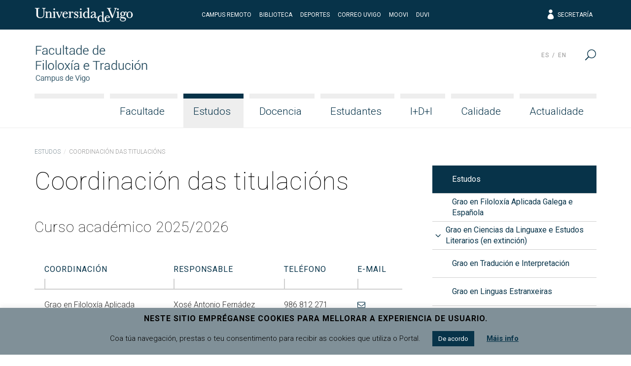

--- FILE ---
content_type: text/html; charset=UTF-8
request_url: http://fft.uvigo.es/gl/estudos/coordinacion-das-titulacions/
body_size: 13677
content:
<!doctype html>
<html lang="gl-ES">
  <head>
  <meta charset="utf-8">
  <meta http-equiv="x-ua-compatible" content="ie=edge">
  <meta name="viewport" content="width=device-width, initial-scale=1, shrink-to-fit=no">
  <meta name="format-detection" content="telephone=no"/>
  <title>Coordinación das titulacións &#8211; Facultade de Filoloxía e Tradución</title>
<meta name='robots' content='max-image-preview:large' />
	<style>img:is([sizes="auto" i], [sizes^="auto," i]) { contain-intrinsic-size: 3000px 1500px }</style>
	<link rel="alternate" hreflang="gl" href="https://fft.uvigo.es/gl/estudos/coordinacion-das-titulacions/" />
<link rel="alternate" hreflang="es" href="https://fft.uvigo.es/es/estudios/coordinacion-de-las-titulaciones/" />
<link rel="alternate" hreflang="en" href="https://fft.uvigo.es/en/studies/degrees-coordination/" />
<link rel="alternate" hreflang="x-default" href="https://fft.uvigo.es/gl/estudos/coordinacion-das-titulacions/" />
<link rel='dns-prefetch' href='//fonts.googleapis.com' />
<script type="text/javascript">
/* <![CDATA[ */
window._wpemojiSettings = {"baseUrl":"https:\/\/s.w.org\/images\/core\/emoji\/16.0.1\/72x72\/","ext":".png","svgUrl":"https:\/\/s.w.org\/images\/core\/emoji\/16.0.1\/svg\/","svgExt":".svg","source":{"concatemoji":"http:\/\/fft.uvigo.es\/wp-includes\/js\/wp-emoji-release.min.js?ver=6.8.2"}};
/*! This file is auto-generated */
!function(s,n){var o,i,e;function c(e){try{var t={supportTests:e,timestamp:(new Date).valueOf()};sessionStorage.setItem(o,JSON.stringify(t))}catch(e){}}function p(e,t,n){e.clearRect(0,0,e.canvas.width,e.canvas.height),e.fillText(t,0,0);var t=new Uint32Array(e.getImageData(0,0,e.canvas.width,e.canvas.height).data),a=(e.clearRect(0,0,e.canvas.width,e.canvas.height),e.fillText(n,0,0),new Uint32Array(e.getImageData(0,0,e.canvas.width,e.canvas.height).data));return t.every(function(e,t){return e===a[t]})}function u(e,t){e.clearRect(0,0,e.canvas.width,e.canvas.height),e.fillText(t,0,0);for(var n=e.getImageData(16,16,1,1),a=0;a<n.data.length;a++)if(0!==n.data[a])return!1;return!0}function f(e,t,n,a){switch(t){case"flag":return n(e,"\ud83c\udff3\ufe0f\u200d\u26a7\ufe0f","\ud83c\udff3\ufe0f\u200b\u26a7\ufe0f")?!1:!n(e,"\ud83c\udde8\ud83c\uddf6","\ud83c\udde8\u200b\ud83c\uddf6")&&!n(e,"\ud83c\udff4\udb40\udc67\udb40\udc62\udb40\udc65\udb40\udc6e\udb40\udc67\udb40\udc7f","\ud83c\udff4\u200b\udb40\udc67\u200b\udb40\udc62\u200b\udb40\udc65\u200b\udb40\udc6e\u200b\udb40\udc67\u200b\udb40\udc7f");case"emoji":return!a(e,"\ud83e\udedf")}return!1}function g(e,t,n,a){var r="undefined"!=typeof WorkerGlobalScope&&self instanceof WorkerGlobalScope?new OffscreenCanvas(300,150):s.createElement("canvas"),o=r.getContext("2d",{willReadFrequently:!0}),i=(o.textBaseline="top",o.font="600 32px Arial",{});return e.forEach(function(e){i[e]=t(o,e,n,a)}),i}function t(e){var t=s.createElement("script");t.src=e,t.defer=!0,s.head.appendChild(t)}"undefined"!=typeof Promise&&(o="wpEmojiSettingsSupports",i=["flag","emoji"],n.supports={everything:!0,everythingExceptFlag:!0},e=new Promise(function(e){s.addEventListener("DOMContentLoaded",e,{once:!0})}),new Promise(function(t){var n=function(){try{var e=JSON.parse(sessionStorage.getItem(o));if("object"==typeof e&&"number"==typeof e.timestamp&&(new Date).valueOf()<e.timestamp+604800&&"object"==typeof e.supportTests)return e.supportTests}catch(e){}return null}();if(!n){if("undefined"!=typeof Worker&&"undefined"!=typeof OffscreenCanvas&&"undefined"!=typeof URL&&URL.createObjectURL&&"undefined"!=typeof Blob)try{var e="postMessage("+g.toString()+"("+[JSON.stringify(i),f.toString(),p.toString(),u.toString()].join(",")+"));",a=new Blob([e],{type:"text/javascript"}),r=new Worker(URL.createObjectURL(a),{name:"wpTestEmojiSupports"});return void(r.onmessage=function(e){c(n=e.data),r.terminate(),t(n)})}catch(e){}c(n=g(i,f,p,u))}t(n)}).then(function(e){for(var t in e)n.supports[t]=e[t],n.supports.everything=n.supports.everything&&n.supports[t],"flag"!==t&&(n.supports.everythingExceptFlag=n.supports.everythingExceptFlag&&n.supports[t]);n.supports.everythingExceptFlag=n.supports.everythingExceptFlag&&!n.supports.flag,n.DOMReady=!1,n.readyCallback=function(){n.DOMReady=!0}}).then(function(){return e}).then(function(){var e;n.supports.everything||(n.readyCallback(),(e=n.source||{}).concatemoji?t(e.concatemoji):e.wpemoji&&e.twemoji&&(t(e.twemoji),t(e.wpemoji)))}))}((window,document),window._wpemojiSettings);
/* ]]> */
</script>
<style id='wp-emoji-styles-inline-css' type='text/css'>

	img.wp-smiley, img.emoji {
		display: inline !important;
		border: none !important;
		box-shadow: none !important;
		height: 1em !important;
		width: 1em !important;
		margin: 0 0.07em !important;
		vertical-align: -0.1em !important;
		background: none !important;
		padding: 0 !important;
	}
</style>
<link rel='stylesheet' id='wp-block-library-css' href='http://fft.uvigo.es/wp-includes/css/dist/block-library/style.min.css?ver=6.8.2' type='text/css' media='all' />
<style id='classic-theme-styles-inline-css' type='text/css'>
/*! This file is auto-generated */
.wp-block-button__link{color:#fff;background-color:#32373c;border-radius:9999px;box-shadow:none;text-decoration:none;padding:calc(.667em + 2px) calc(1.333em + 2px);font-size:1.125em}.wp-block-file__button{background:#32373c;color:#fff;text-decoration:none}
</style>
<style id='global-styles-inline-css' type='text/css'>
:root{--wp--preset--aspect-ratio--square: 1;--wp--preset--aspect-ratio--4-3: 4/3;--wp--preset--aspect-ratio--3-4: 3/4;--wp--preset--aspect-ratio--3-2: 3/2;--wp--preset--aspect-ratio--2-3: 2/3;--wp--preset--aspect-ratio--16-9: 16/9;--wp--preset--aspect-ratio--9-16: 9/16;--wp--preset--color--black: #000000;--wp--preset--color--cyan-bluish-gray: #abb8c3;--wp--preset--color--white: #ffffff;--wp--preset--color--pale-pink: #f78da7;--wp--preset--color--vivid-red: #cf2e2e;--wp--preset--color--luminous-vivid-orange: #ff6900;--wp--preset--color--luminous-vivid-amber: #fcb900;--wp--preset--color--light-green-cyan: #7bdcb5;--wp--preset--color--vivid-green-cyan: #00d084;--wp--preset--color--pale-cyan-blue: #8ed1fc;--wp--preset--color--vivid-cyan-blue: #0693e3;--wp--preset--color--vivid-purple: #9b51e0;--wp--preset--gradient--vivid-cyan-blue-to-vivid-purple: linear-gradient(135deg,rgba(6,147,227,1) 0%,rgb(155,81,224) 100%);--wp--preset--gradient--light-green-cyan-to-vivid-green-cyan: linear-gradient(135deg,rgb(122,220,180) 0%,rgb(0,208,130) 100%);--wp--preset--gradient--luminous-vivid-amber-to-luminous-vivid-orange: linear-gradient(135deg,rgba(252,185,0,1) 0%,rgba(255,105,0,1) 100%);--wp--preset--gradient--luminous-vivid-orange-to-vivid-red: linear-gradient(135deg,rgba(255,105,0,1) 0%,rgb(207,46,46) 100%);--wp--preset--gradient--very-light-gray-to-cyan-bluish-gray: linear-gradient(135deg,rgb(238,238,238) 0%,rgb(169,184,195) 100%);--wp--preset--gradient--cool-to-warm-spectrum: linear-gradient(135deg,rgb(74,234,220) 0%,rgb(151,120,209) 20%,rgb(207,42,186) 40%,rgb(238,44,130) 60%,rgb(251,105,98) 80%,rgb(254,248,76) 100%);--wp--preset--gradient--blush-light-purple: linear-gradient(135deg,rgb(255,206,236) 0%,rgb(152,150,240) 100%);--wp--preset--gradient--blush-bordeaux: linear-gradient(135deg,rgb(254,205,165) 0%,rgb(254,45,45) 50%,rgb(107,0,62) 100%);--wp--preset--gradient--luminous-dusk: linear-gradient(135deg,rgb(255,203,112) 0%,rgb(199,81,192) 50%,rgb(65,88,208) 100%);--wp--preset--gradient--pale-ocean: linear-gradient(135deg,rgb(255,245,203) 0%,rgb(182,227,212) 50%,rgb(51,167,181) 100%);--wp--preset--gradient--electric-grass: linear-gradient(135deg,rgb(202,248,128) 0%,rgb(113,206,126) 100%);--wp--preset--gradient--midnight: linear-gradient(135deg,rgb(2,3,129) 0%,rgb(40,116,252) 100%);--wp--preset--font-size--small: 13px;--wp--preset--font-size--medium: 20px;--wp--preset--font-size--large: 36px;--wp--preset--font-size--x-large: 42px;--wp--preset--spacing--20: 0.44rem;--wp--preset--spacing--30: 0.67rem;--wp--preset--spacing--40: 1rem;--wp--preset--spacing--50: 1.5rem;--wp--preset--spacing--60: 2.25rem;--wp--preset--spacing--70: 3.38rem;--wp--preset--spacing--80: 5.06rem;--wp--preset--shadow--natural: 6px 6px 9px rgba(0, 0, 0, 0.2);--wp--preset--shadow--deep: 12px 12px 50px rgba(0, 0, 0, 0.4);--wp--preset--shadow--sharp: 6px 6px 0px rgba(0, 0, 0, 0.2);--wp--preset--shadow--outlined: 6px 6px 0px -3px rgba(255, 255, 255, 1), 6px 6px rgba(0, 0, 0, 1);--wp--preset--shadow--crisp: 6px 6px 0px rgba(0, 0, 0, 1);}:where(.is-layout-flex){gap: 0.5em;}:where(.is-layout-grid){gap: 0.5em;}body .is-layout-flex{display: flex;}.is-layout-flex{flex-wrap: wrap;align-items: center;}.is-layout-flex > :is(*, div){margin: 0;}body .is-layout-grid{display: grid;}.is-layout-grid > :is(*, div){margin: 0;}:where(.wp-block-columns.is-layout-flex){gap: 2em;}:where(.wp-block-columns.is-layout-grid){gap: 2em;}:where(.wp-block-post-template.is-layout-flex){gap: 1.25em;}:where(.wp-block-post-template.is-layout-grid){gap: 1.25em;}.has-black-color{color: var(--wp--preset--color--black) !important;}.has-cyan-bluish-gray-color{color: var(--wp--preset--color--cyan-bluish-gray) !important;}.has-white-color{color: var(--wp--preset--color--white) !important;}.has-pale-pink-color{color: var(--wp--preset--color--pale-pink) !important;}.has-vivid-red-color{color: var(--wp--preset--color--vivid-red) !important;}.has-luminous-vivid-orange-color{color: var(--wp--preset--color--luminous-vivid-orange) !important;}.has-luminous-vivid-amber-color{color: var(--wp--preset--color--luminous-vivid-amber) !important;}.has-light-green-cyan-color{color: var(--wp--preset--color--light-green-cyan) !important;}.has-vivid-green-cyan-color{color: var(--wp--preset--color--vivid-green-cyan) !important;}.has-pale-cyan-blue-color{color: var(--wp--preset--color--pale-cyan-blue) !important;}.has-vivid-cyan-blue-color{color: var(--wp--preset--color--vivid-cyan-blue) !important;}.has-vivid-purple-color{color: var(--wp--preset--color--vivid-purple) !important;}.has-black-background-color{background-color: var(--wp--preset--color--black) !important;}.has-cyan-bluish-gray-background-color{background-color: var(--wp--preset--color--cyan-bluish-gray) !important;}.has-white-background-color{background-color: var(--wp--preset--color--white) !important;}.has-pale-pink-background-color{background-color: var(--wp--preset--color--pale-pink) !important;}.has-vivid-red-background-color{background-color: var(--wp--preset--color--vivid-red) !important;}.has-luminous-vivid-orange-background-color{background-color: var(--wp--preset--color--luminous-vivid-orange) !important;}.has-luminous-vivid-amber-background-color{background-color: var(--wp--preset--color--luminous-vivid-amber) !important;}.has-light-green-cyan-background-color{background-color: var(--wp--preset--color--light-green-cyan) !important;}.has-vivid-green-cyan-background-color{background-color: var(--wp--preset--color--vivid-green-cyan) !important;}.has-pale-cyan-blue-background-color{background-color: var(--wp--preset--color--pale-cyan-blue) !important;}.has-vivid-cyan-blue-background-color{background-color: var(--wp--preset--color--vivid-cyan-blue) !important;}.has-vivid-purple-background-color{background-color: var(--wp--preset--color--vivid-purple) !important;}.has-black-border-color{border-color: var(--wp--preset--color--black) !important;}.has-cyan-bluish-gray-border-color{border-color: var(--wp--preset--color--cyan-bluish-gray) !important;}.has-white-border-color{border-color: var(--wp--preset--color--white) !important;}.has-pale-pink-border-color{border-color: var(--wp--preset--color--pale-pink) !important;}.has-vivid-red-border-color{border-color: var(--wp--preset--color--vivid-red) !important;}.has-luminous-vivid-orange-border-color{border-color: var(--wp--preset--color--luminous-vivid-orange) !important;}.has-luminous-vivid-amber-border-color{border-color: var(--wp--preset--color--luminous-vivid-amber) !important;}.has-light-green-cyan-border-color{border-color: var(--wp--preset--color--light-green-cyan) !important;}.has-vivid-green-cyan-border-color{border-color: var(--wp--preset--color--vivid-green-cyan) !important;}.has-pale-cyan-blue-border-color{border-color: var(--wp--preset--color--pale-cyan-blue) !important;}.has-vivid-cyan-blue-border-color{border-color: var(--wp--preset--color--vivid-cyan-blue) !important;}.has-vivid-purple-border-color{border-color: var(--wp--preset--color--vivid-purple) !important;}.has-vivid-cyan-blue-to-vivid-purple-gradient-background{background: var(--wp--preset--gradient--vivid-cyan-blue-to-vivid-purple) !important;}.has-light-green-cyan-to-vivid-green-cyan-gradient-background{background: var(--wp--preset--gradient--light-green-cyan-to-vivid-green-cyan) !important;}.has-luminous-vivid-amber-to-luminous-vivid-orange-gradient-background{background: var(--wp--preset--gradient--luminous-vivid-amber-to-luminous-vivid-orange) !important;}.has-luminous-vivid-orange-to-vivid-red-gradient-background{background: var(--wp--preset--gradient--luminous-vivid-orange-to-vivid-red) !important;}.has-very-light-gray-to-cyan-bluish-gray-gradient-background{background: var(--wp--preset--gradient--very-light-gray-to-cyan-bluish-gray) !important;}.has-cool-to-warm-spectrum-gradient-background{background: var(--wp--preset--gradient--cool-to-warm-spectrum) !important;}.has-blush-light-purple-gradient-background{background: var(--wp--preset--gradient--blush-light-purple) !important;}.has-blush-bordeaux-gradient-background{background: var(--wp--preset--gradient--blush-bordeaux) !important;}.has-luminous-dusk-gradient-background{background: var(--wp--preset--gradient--luminous-dusk) !important;}.has-pale-ocean-gradient-background{background: var(--wp--preset--gradient--pale-ocean) !important;}.has-electric-grass-gradient-background{background: var(--wp--preset--gradient--electric-grass) !important;}.has-midnight-gradient-background{background: var(--wp--preset--gradient--midnight) !important;}.has-small-font-size{font-size: var(--wp--preset--font-size--small) !important;}.has-medium-font-size{font-size: var(--wp--preset--font-size--medium) !important;}.has-large-font-size{font-size: var(--wp--preset--font-size--large) !important;}.has-x-large-font-size{font-size: var(--wp--preset--font-size--x-large) !important;}
:where(.wp-block-post-template.is-layout-flex){gap: 1.25em;}:where(.wp-block-post-template.is-layout-grid){gap: 1.25em;}
:where(.wp-block-columns.is-layout-flex){gap: 2em;}:where(.wp-block-columns.is-layout-grid){gap: 2em;}
:root :where(.wp-block-pullquote){font-size: 1.5em;line-height: 1.6;}
</style>
<link rel='stylesheet' id='cookie-law-info-css' href='http://fft.uvigo.es/wp-content/plugins/cookie-law-info/legacy/public/css/cookie-law-info-public.css?ver=3.2.10' type='text/css' media='all' />
<link rel='stylesheet' id='cookie-law-info-gdpr-css' href='http://fft.uvigo.es/wp-content/plugins/cookie-law-info/legacy/public/css/cookie-law-info-gdpr.css?ver=3.2.10' type='text/css' media='all' />
<link rel='stylesheet' id='uvigo-announcements-css' href='http://fft.uvigo.es/wp-content/plugins/uvigo-announcements/public/css/uvigo-announcements-public.css?ver=2.0' type='text/css' media='all' />
<link rel='stylesheet' id='wpcoreuvigo-public-css' href='http://fft.uvigo.es/wp-content/plugins/wpcoreuvigo/public/dist/styles/main_b93a0dca.css' type='text/css' media='all' />
<link rel='stylesheet' id='google/fonts/roboto-css' href='https://fonts.googleapis.com/css?family=Roboto:100,100i,300,300i,400,400i,500,500i,700,700i,900,900i' type='text/css' media='all' />
<link rel='stylesheet' id='google/fonts/baskerville-css' href='https://fonts.googleapis.com/css?family=Libre+Baskerville:400,400i,700' type='text/css' media='all' />
<link rel='stylesheet' id='uvigothemewp/main.css-css' href='http://fft.uvigo.es/wp-content/themes/uvigothemewp/dist/styles/main_6baaf711.css' type='text/css' media='all' />
<link rel='stylesheet' id='uvigothemewp-child/main.css-css' href='http://fft.uvigo.es/wp-content/themes/uvigothemewp-child/dist/styles/main_6466e5d7.css' type='text/css' media='all' />
<script type="text/javascript" src="http://fft.uvigo.es/wp-includes/js/jquery/jquery.min.js?ver=3.7.1" id="jquery-core-js"></script>
<script type="text/javascript" src="http://fft.uvigo.es/wp-includes/js/jquery/jquery-migrate.min.js?ver=3.4.1" id="jquery-migrate-js"></script>
<script type="text/javascript" id="cookie-law-info-js-extra">
/* <![CDATA[ */
var Cli_Data = {"nn_cookie_ids":[],"cookielist":[],"non_necessary_cookies":[],"ccpaEnabled":"","ccpaRegionBased":"","ccpaBarEnabled":"","strictlyEnabled":["necessary","obligatoire"],"ccpaType":"gdpr","js_blocking":"","custom_integration":"","triggerDomRefresh":"","secure_cookies":""};
var cli_cookiebar_settings = {"animate_speed_hide":"500","animate_speed_show":"500","background":"#809098","border":"#b1a6a6c2","border_on":"","button_1_button_colour":"#073349","button_1_button_hover":"#06293a","button_1_link_colour":"#fff","button_1_as_button":"1","button_1_new_win":"","button_2_button_colour":"#333","button_2_button_hover":"#292929","button_2_link_colour":"#073349","button_2_as_button":"","button_2_hidebar":"","button_3_button_colour":"#000","button_3_button_hover":"#000000","button_3_link_colour":"#fff","button_3_as_button":"1","button_3_new_win":"","button_4_button_colour":"#000","button_4_button_hover":"#000000","button_4_link_colour":"#62a329","button_4_as_button":"","button_7_button_colour":"#61a229","button_7_button_hover":"#4e8221","button_7_link_colour":"#fff","button_7_as_button":"1","button_7_new_win":"","font_family":"inherit","header_fix":"","notify_animate_hide":"1","notify_animate_show":"","notify_div_id":"#cookie-law-info-bar","notify_position_horizontal":"right","notify_position_vertical":"bottom","scroll_close":"","scroll_close_reload":"","accept_close_reload":"","reject_close_reload":"","showagain_tab":"","showagain_background":"#fff","showagain_border":"#000","showagain_div_id":"#cookie-law-info-again","showagain_x_position":"100px","text":"#000","show_once_yn":"","show_once":"10000","logging_on":"","as_popup":"","popup_overlay":"1","bar_heading_text":"Neste sitio empr\u00e9ganse cookies para mellorar a experiencia de usuario.","cookie_bar_as":"banner","popup_showagain_position":"bottom-right","widget_position":"left"};
var log_object = {"ajax_url":"https:\/\/fft.uvigo.es\/wp-admin\/admin-ajax.php"};
/* ]]> */
</script>
<script type="text/javascript" src="http://fft.uvigo.es/wp-content/plugins/cookie-law-info/legacy/public/js/cookie-law-info-public.js?ver=3.2.10" id="cookie-law-info-js"></script>
<script type="text/javascript" src="http://fft.uvigo.es/wp-content/plugins/uvigo-announcements/public/js/uvigo-announcements-public.js?ver=2.0" id="uvigo-announcements-js"></script>
<link rel="https://api.w.org/" href="https://fft.uvigo.es/gl/wp-json/" /><link rel="alternate" title="JSON" type="application/json" href="https://fft.uvigo.es/gl/wp-json/wp/v2/pages/3213" /><link rel="EditURI" type="application/rsd+xml" title="RSD" href="https://fft.uvigo.es/xmlrpc.php?rsd" />
<link rel="canonical" href="https://fft.uvigo.es/gl/estudos/coordinacion-das-titulacions/" />
<link rel='shortlink' href='https://fft.uvigo.es/gl/?p=3213' />
<link rel="alternate" title="oEmbed (JSON)" type="application/json+oembed" href="https://fft.uvigo.es/gl/wp-json/oembed/1.0/embed?url=https%3A%2F%2Ffft.uvigo.es%2Fgl%2Festudos%2Fcoordinacion-das-titulacions%2F" />
<link rel="alternate" title="oEmbed (XML)" type="text/xml+oembed" href="https://fft.uvigo.es/gl/wp-json/oembed/1.0/embed?url=https%3A%2F%2Ffft.uvigo.es%2Fgl%2Festudos%2Fcoordinacion-das-titulacions%2F&#038;format=xml" />
<meta name="generator" content="WPML ver:4.7.4 stt:1,64,2;" />
</head>
  <body class="wp-singular page-template-default page page-id-3213 page-child parent-pageid-1366 wp-custom-logo wp-theme-uvigothemewp wp-child-theme-uvigothemewp-child coordinacion-das-titulacions sidebar-primary app-data index-data singular-data page-data page-3213-data page-coordinacion-das-titulacions-data">
        <header class="banner">

  

  <div class="top-header">
  <div class="container">
    <div class="row no-gutters align-items-center">
      <div class="col justify-content-start">
        <a href="http://uvigo.gal" target="_blank"><img class="logo-uvigo" width="200" height="30" src="http://fft.uvigo.es/wp-content/themes/uvigothemewp/dist/images/uvigo_bff42a61.svg" alt="Universidade de Vigo"></a>
      </div>
      <div class="col justify-content-center text-center d-none d-md-block">
        <ul class="top-header-links">
			<li><a target="_blank" rel="noopener noreferrer" href="https://campusremotouvigo.gal/faculty/301">CAMPUS REMOTO</a></li>
			<li><a target="_blank" rel="noopener noreferrer" href="https://www.uvigo.gal/universidade/biblioteca">Biblioteca</a></li>
			<li><a target="_blank" rel="noopener noreferrer" href="https://www.uvigo.gal/campus/deporte">Deportes</a></li>
			<li><a target="_blank" rel="noopener noreferrer" href="https://correoweb.uvigo.es/">Correo UVigo</a></li>
			<li><a target="_blank" rel="noopener noreferrer" href="https://moovi.uvigo.gal/">Moovi</a></li>
			<li><a target="_blank" rel="noopener noreferrer" href="https://www.uvigo.gal/universidade/comunicacion/duvi">DUVI</a></li>
        </ul>
      </div>
      <div class="col justify-content-end text-right d-none d-md-block">
        <ul class="top-header-links">
          
          <li><a href="https://secretaria.uvigo.gal/" class="elegant-icon" target="_blank"><span aria-hidden="true" class="icon_profile"></span> Secretaría</a></li>
        </ul>
        
      </div>
      <div class="col justify-content-end text-right d-md-none">
        <button type="button" id="asdf" data-toggle="search2" data-target="#globalsearch" class="toggle-button">
            <span class="sr-only">Menú</span>
            <span class="toggle-bar"></span>
            <span class="toggle-bar"></span>
            <span class="toggle-bar"></span>
            <span class="toggle-bar"></span>
          </button>
      </div>
    </div>
  </div>
</div>

  <div class="bottom-header">
  <div class="container">

    <div class="row bottom-header-row no-gutters2">
      <div class="brand-container col-9 col-lg-12">

          <div class="brand-header">
                          <div class="brand-logo"><a href="https://fft.uvigo.es/gl/" class="custom-logo-link" rel="home"><img width="300" height="100" src="https://fft.uvigo.es/wp-content/uploads/2019/09/fft.png" class="custom-logo" alt="Facultade de Filoloxía e Tradución" decoding="async" /></a></div>
              <div class="brand-mobile-logo"><a href="https://fft.uvigo.es/gl/" class="custom-logo-link" rel="home"><img width="300" height="100" src="https://fft.uvigo.es/wp-content/uploads/2019/09/fft.png" class="custom-logo" alt="Facultade de Filoloxía e Tradución" decoding="async" /></a></div>
                      </div>

      </div>
      <div class="menu-toggle col-3">

        <button type="button" data-toggle="togglenav" data-target="#nav-container" class="toggle-button">
          <span class="sr-only">Menú</span>
          <span class="toggle-bar"></span>
          <span class="toggle-bar"></span>
          <span class="toggle-bar"></span>
          <span class="toggle-bar"></span>
        </button>

      </div>

      <div id="nav-container" class="menu-container col-12">

        <nav class="nav-primary">
                      <div id="primary-navigation" class="menu-menu-1-container"><ul id="menu-menu-1" class="nav justify-content-end"><li class="fill-menu" aria-hiden="true">&nbsp;</li><li id="menu-item-20545" class="menu-item menu-item-type-post_type menu-item-object-page menu-item-has-children menu-item-20545 nav-item"><a href="https://fft.uvigo.es/gl/facultade/" class="nav-link">Facultade</a>
<ul class="sub-menu">
	<li id="menu-item-20546" class="menu-item menu-item-type-post_type menu-item-object-page menu-item-20546 nav-item"><a href="https://fft.uvigo.es/gl/facultade/benvida-do-decano/" class="nav-link">Benvida do decano</a></li>
	<li id="menu-item-280140" class="menu-item menu-item-type-post_type menu-item-object-page menu-item-280140 nav-item"><a href="https://fft.uvigo.es/gl/facultade/25-aniversario/" class="nav-link">25 aniversario</a></li>
	<li id="menu-item-280142" class="menu-item menu-item-type-post_type menu-item-object-page menu-item-280142 nav-item"><a href="https://fft.uvigo.es/gl/facultade/a-nosa-historia/" class="nav-link">A nosa historia</a></li>
	<li id="menu-item-280141" class="menu-item menu-item-type-post_type menu-item-object-page menu-item-280141 nav-item"><a href="https://fft.uvigo.es/gl/facultade/galeria-de-direccion/" class="nav-link">Galería de Dirección</a></li>
	<li id="menu-item-280143" class="menu-item menu-item-type-post_type menu-item-object-page menu-item-280143 nav-item"><a href="https://fft.uvigo.es/gl/facultade/honoris-causa/" class="nav-link">Honoris Causa</a></li>
	<li id="menu-item-20547" class="menu-item menu-item-type-post_type menu-item-object-page menu-item-has-children menu-item-20547 nav-item"><a href="https://fft.uvigo.es/gl/facultade/organos-de-goberno/" class="nav-link">Órganos de goberno</a>
	<ul class="sub-menu">
		<li id="menu-item-268103" class="menu-item menu-item-type-post_type menu-item-object-page menu-item-268103 nav-item"><a href="https://fft.uvigo.es/gl/facultade/organos-de-goberno/xunta-electoral/" class="nav-link">Xunta Electoral</a></li>
		<li id="menu-item-20548" class="menu-item menu-item-type-post_type menu-item-object-page menu-item-20548 nav-item"><a href="https://fft.uvigo.es/gl/facultade/organos-de-goberno/equipo-decanal/" class="nav-link">Equipo Decanal</a></li>
		<li id="menu-item-20549" class="menu-item menu-item-type-post_type menu-item-object-page menu-item-20549 nav-item"><a href="https://fft.uvigo.es/gl/facultade/organos-de-goberno/xunta-de-facultade/" class="nav-link">Xunta de Facultade</a></li>
		<li id="menu-item-20550" class="menu-item menu-item-type-post_type menu-item-object-page menu-item-20550 nav-item"><a href="https://fft.uvigo.es/gl/facultade/organos-de-goberno/comision-permanente/" class="nav-link">Comisión Permanente</a></li>
		<li id="menu-item-20551" class="menu-item menu-item-type-post_type menu-item-object-page menu-item-20551 nav-item"><a href="https://fft.uvigo.es/gl/facultade/organos-de-goberno/comision-de-relacions-exteriores/" class="nav-link">Comisión de Relacións Exteriores</a></li>
		<li id="menu-item-20599" class="menu-item menu-item-type-post_type menu-item-object-page menu-item-20599 nav-item"><a href="https://fft.uvigo.es/gl/facultade/organos-de-goberno/comision-de-extension-universitaria/" class="nav-link">Comisión de Extensión Universitaria</a></li>
		<li id="menu-item-20598" class="menu-item menu-item-type-post_type menu-item-object-page menu-item-20598 nav-item"><a href="https://fft.uvigo.es/gl/facultade/organos-de-goberno/comision-de-normalizacion-e-dinamizacion-linguistica/" class="nav-link">Comisión de Normalización e Dinamización Lingüística</a></li>
		<li id="menu-item-20597" class="menu-item menu-item-type-post_type menu-item-object-page menu-item-20597 nav-item"><a href="https://fft.uvigo.es/gl/facultade/organos-de-goberno/comision-de-validacions/" class="nav-link">Comisión de Validacións</a></li>
		<li id="menu-item-20596" class="menu-item menu-item-type-post_type menu-item-object-page menu-item-20596 nav-item"><a href="https://fft.uvigo.es/gl/facultade/organos-de-goberno/comision-de-laboratorios-docentes-e-aulas-informaticas/" class="nav-link">Comisión de Laboratorios Docentes e Aulas Informáticas</a></li>
	</ul>
</li>
	<li id="menu-item-20552" class="menu-item menu-item-type-post_type menu-item-object-page menu-item-20552 nav-item"><a href="https://fft.uvigo.es/gl/facultade/departamentos/" class="nav-link">Departamentos</a></li>
	<li id="menu-item-20605" class="menu-item menu-item-type-post_type menu-item-object-page menu-item-20605 nav-item"><a href="https://fft.uvigo.es/gl/facultade/persoal-docente-e-investigador/" class="nav-link">Persoal Docente e Investigador</a></li>
	<li id="menu-item-20600" class="menu-item menu-item-type-post_type menu-item-object-page menu-item-20600 nav-item"><a href="https://fft.uvigo.es/gl/facultade/persoal-de-administracion-e-servizos/" class="nav-link">Persoal de Administración e Servizos</a></li>
	<li id="menu-item-20601" class="menu-item menu-item-type-post_type menu-item-object-page menu-item-20601 nav-item"><a href="https://fft.uvigo.es/gl/facultade/recursos-materiais-e-servizos/" class="nav-link">Recursos materiais e servizos</a></li>
	<li id="menu-item-20602" class="menu-item menu-item-type-post_type menu-item-object-page menu-item-20602 nav-item"><a href="https://fft.uvigo.es/gl/facultade/normativa/" class="nav-link">Normativa</a></li>
	<li id="menu-item-63375" class="menu-item menu-item-type-post_type menu-item-object-page menu-item-63375 nav-item"><a href="https://fft.uvigo.es/gl/facultade/prevencion-de-riscos-laborais/" class="nav-link">Prevención de riscos laborais</a></li>
	<li id="menu-item-20603" class="menu-item menu-item-type-post_type menu-item-object-page menu-item-20603 nav-item"><a href="https://fft.uvigo.es/gl/facultade/localizacion/" class="nav-link">Localización</a></li>
</ul>
</li>
<li id="menu-item-20553" class="menu-item menu-item-type-post_type menu-item-object-page current-page-ancestor current-menu-ancestor current-menu-parent current-page-parent current_page_parent current_page_ancestor menu-item-has-children menu-item-20553 nav-item"><a href="https://fft.uvigo.es/gl/estudos/" class="nav-link">Estudos</a>
<ul class="sub-menu">
	<li id="menu-item-168196" class="menu-item menu-item-type-post_type menu-item-object-page menu-item-168196 nav-item"><a href="https://fft.uvigo.es/gl/estudos/grao-en-filoloxia-aplicada-galega-e-espanola/" class="nav-link">Grao en Filoloxía Aplicada Galega e Española</a></li>
	<li id="menu-item-20554" class="menu-item menu-item-type-post_type menu-item-object-page menu-item-has-children menu-item-20554 nav-item"><a href="https://fft.uvigo.es/gl/estudos/grao-gclel/" class="nav-link">Grao en Ciencias da Linguaxe e Estudos Literarios (en extinción)</a>
	<ul class="sub-menu">
		<li id="menu-item-20555" class="menu-item menu-item-type-post_type menu-item-object-page menu-item-20555 nav-item"><a href="https://fft.uvigo.es/gl/estudos/grao-gclel/descricion-do-titulo/" class="nav-link">Descrición do título</a></li>
		<li id="menu-item-20604" class="menu-item menu-item-type-post_type menu-item-object-page menu-item-20604 nav-item"><a href="https://fft.uvigo.es/gl/estudos/grao-gclel/modalidade-semipresencial/" class="nav-link">Modalidade semipresencial</a></li>
	</ul>
</li>
	<li id="menu-item-20556" class="menu-item menu-item-type-post_type menu-item-object-page menu-item-20556 nav-item"><a href="https://fft.uvigo.es/gl/estudos/grao-gti/" class="nav-link">Grao en Tradución e Interpretación</a></li>
	<li id="menu-item-20557" class="menu-item menu-item-type-post_type menu-item-object-page menu-item-20557 nav-item"><a href="https://fft.uvigo.es/gl/estudos/grao-gle/" class="nav-link">Grao en Linguas Estranxeiras</a></li>
	<li id="menu-item-20558" class="menu-item menu-item-type-post_type menu-item-object-page menu-item-20558 nav-item"><a href="https://fft.uvigo.es/gl/estudos/estudos-de-master/" class="nav-link">Estudos de máster</a></li>
	<li id="menu-item-20559" class="menu-item menu-item-type-post_type menu-item-object-page current-menu-item page_item page-item-3213 current_page_item menu-item-20559 nav-item"><a href="https://fft.uvigo.es/gl/estudos/coordinacion-das-titulacions/" aria-current="page" class="nav-link">Coordinación das titulacións</a></li>
</ul>
</li>
<li id="menu-item-20560" class="menu-item menu-item-type-post_type menu-item-object-page menu-item-has-children menu-item-20560 nav-item"><a href="https://fft.uvigo.es/gl/docencia/" class="nav-link">Docencia</a>
<ul class="sub-menu">
	<li id="menu-item-20561" class="menu-item menu-item-type-post_type menu-item-object-page menu-item-20561 nav-item"><a href="https://fft.uvigo.es/gl/docencia/profesorado/" class="nav-link">Profesorado</a></li>
	<li id="menu-item-20562" class="menu-item menu-item-type-post_type menu-item-object-page menu-item-20562 nav-item"><a href="https://fft.uvigo.es/gl/docencia/calendario-academico/" class="nav-link">Calendario académico</a></li>
	<li id="menu-item-20563" class="menu-item menu-item-type-post_type menu-item-object-page menu-item-20563 nav-item"><a href="https://fft.uvigo.es/gl/docencia/horarios/" class="nav-link">Horarios</a></li>
	<li id="menu-item-20564" class="menu-item menu-item-type-post_type menu-item-object-page menu-item-20564 nav-item"><a href="https://fft.uvigo.es/gl/docencia/practicas-externas/" class="nav-link">Prácticas externas</a></li>
	<li id="menu-item-20565" class="menu-item menu-item-type-post_type menu-item-object-page menu-item-20565 nav-item"><a href="https://fft.uvigo.es/gl/docencia/exames/" class="nav-link">Exames</a></li>
	<li id="menu-item-20606" class="menu-item menu-item-type-post_type menu-item-object-page menu-item-20606 nav-item"><a href="https://fft.uvigo.es/gl/docencia/guias-docentes/" class="nav-link">Guías docentes</a></li>
	<li id="menu-item-20608" class="menu-item menu-item-type-post_type menu-item-object-page menu-item-20608 nav-item"><a href="https://fft.uvigo.es/gl/docencia/traballo-fin-de-grao/" class="nav-link">Traballo Fin de Grao</a></li>
	<li id="menu-item-20607" class="menu-item menu-item-type-post_type menu-item-object-page menu-item-20607 nav-item"><a href="https://fft.uvigo.es/gl/docencia/traballo-fin-de-master/" class="nav-link">Traballo Fin de Máster</a></li>
</ul>
</li>
<li id="menu-item-20566" class="menu-item menu-item-type-post_type menu-item-object-page menu-item-has-children menu-item-20566 nav-item"><a href="https://fft.uvigo.es/gl/estudantes/" class="nav-link">Estudantes</a>
<ul class="sub-menu">
	<li id="menu-item-20569" class="menu-item menu-item-type-post_type menu-item-object-page menu-item-20569 nav-item"><a href="https://fft.uvigo.es/gl/estudantes/xornadas-de-acollida/" class="nav-link">Xornadas de acollida</a></li>
	<li id="menu-item-20567" class="menu-item menu-item-type-post_type menu-item-object-page menu-item-20567 nav-item"><a href="https://fft.uvigo.es/gl/estudantes/matricula/" class="nav-link">Matrícula</a></li>
	<li id="menu-item-20568" class="menu-item menu-item-type-post_type menu-item-object-page menu-item-20568 nav-item"><a href="https://fft.uvigo.es/gl/estudantes/orientacion-ao-estudantado/" class="nav-link">Orientación ao estudantado</a></li>
	<li id="menu-item-20570" class="menu-item menu-item-type-post_type menu-item-object-page menu-item-20570 nav-item"><a href="https://fft.uvigo.es/gl/estudantes/plan-de-accion-titorial/" class="nav-link">Plan de Acción Titorial</a></li>
	<li id="menu-item-20571" class="menu-item menu-item-type-post_type menu-item-object-page menu-item-20571 nav-item"><a href="https://fft.uvigo.es/gl/estudantes/plan-de-accion-titorial/peer-mentoring-fft/" class="nav-link">Peer Mentoring FFT</a></li>
	<li id="menu-item-20572" class="menu-item menu-item-type-post_type menu-item-object-page menu-item-has-children menu-item-20572 nav-item"><a href="https://fft.uvigo.es/gl/estudantes/mobilidade/" class="nav-link">Mobilidade</a>
	<ul class="sub-menu">
		<li id="menu-item-20573" class="menu-item menu-item-type-post_type menu-item-object-page menu-item-20573 nav-item"><a href="https://fft.uvigo.es/gl/estudantes/mobilidade/mobilidade-nacional/" class="nav-link">Mobilidade nacional</a></li>
		<li id="menu-item-20574" class="menu-item menu-item-type-post_type menu-item-object-page menu-item-20574 nav-item"><a href="https://fft.uvigo.es/gl/estudantes/mobilidade/mobilidade-internacional/" class="nav-link">Mobilidade internacional</a></li>
		<li id="menu-item-20609" class="menu-item menu-item-type-post_type menu-item-object-page menu-item-20609 nav-item"><a href="https://fft.uvigo.es/gl/estudantes/mobilidade/incoming-students/" class="nav-link">Incoming students</a></li>
	</ul>
</li>
	<li id="menu-item-20610" class="menu-item menu-item-type-post_type menu-item-object-page menu-item-20610 nav-item"><a href="https://fft.uvigo.es/gl/estudantes/bolsas-e-axudas/" class="nav-link">Bolsas e axudas</a></li>
	<li id="menu-item-20611" class="menu-item menu-item-type-post_type menu-item-object-page menu-item-20611 nav-item"><a href="https://fft.uvigo.es/gl/estudantes/delegacion-de-estudantes/" class="nav-link">Delegación de estudantes</a></li>
</ul>
</li>
<li id="menu-item-20575" class="menu-item menu-item-type-post_type menu-item-object-page menu-item-has-children menu-item-20575 nav-item"><a href="https://fft.uvigo.es/gl/investigacion/" class="nav-link">I+D+I</a>
<ul class="sub-menu">
	<li id="menu-item-20576" class="menu-item menu-item-type-post_type menu-item-object-page menu-item-20576 nav-item"><a href="https://fft.uvigo.es/gl/investigacion/grupos-de-investigacion/" class="nav-link">Grupos de investigación</a></li>
	<li id="menu-item-20577" class="menu-item menu-item-type-post_type menu-item-object-page menu-item-20577 nav-item"><a href="https://fft.uvigo.es/gl/investigacion/revistas/" class="nav-link">Revistas</a></li>
</ul>
</li>
<li id="menu-item-20595" class="menu-item menu-item-type-post_type menu-item-object-page menu-item-has-children menu-item-20595 nav-item"><a href="https://fft.uvigo.es/gl/calidade/" class="nav-link">Calidade</a>
<ul class="sub-menu">
	<li id="menu-item-20578" class="menu-item menu-item-type-post_type menu-item-object-page menu-item-20578 nav-item"><a href="https://fft.uvigo.es/gl/calidade/acreditacion-institucional/" class="nav-link">Acreditación institucional</a></li>
	<li id="menu-item-20580" class="menu-item menu-item-type-post_type menu-item-object-page menu-item-has-children menu-item-20580 nav-item"><a href="https://fft.uvigo.es/gl/calidade/sgc/" class="nav-link">Sistema de Garantía de Calidade</a>
	<ul class="sub-menu">
		<li id="menu-item-20591" class="menu-item menu-item-type-post_type menu-item-object-page menu-item-20591 nav-item"><a href="https://fft.uvigo.es/gl/calidade/sgc/manual-de-calidade/" class="nav-link">Manual de Calidade</a></li>
		<li id="menu-item-20592" class="menu-item menu-item-type-post_type menu-item-object-page menu-item-20592 nav-item"><a href="https://fft.uvigo.es/gl/calidade/sgc/politica-e-obxectivos-de-calidade/" class="nav-link">Política e Obxectivos de Calidade</a></li>
		<li id="menu-item-20593" class="menu-item menu-item-type-post_type menu-item-object-page menu-item-20593 nav-item"><a href="https://fft.uvigo.es/gl/calidade/sgc/procedementos/" class="nav-link">Procedementos</a></li>
		<li id="menu-item-20594" class="menu-item menu-item-type-post_type menu-item-object-page menu-item-20594 nav-item"><a href="https://fft.uvigo.es/gl/calidade/sgc/rexistros-e-evidencias/" class="nav-link">Rexistros e evidencias</a></li>
		<li id="menu-item-20614" class="menu-item menu-item-type-post_type menu-item-object-page menu-item-20614 nav-item"><a href="https://fft.uvigo.es/gl/calidade/sgc/resultados-de-medicion/" class="nav-link">Resultados de medición</a></li>
		<li id="menu-item-139456" class="menu-item menu-item-type-post_type menu-item-object-page menu-item-139456 nav-item"><a href="https://fft.uvigo.es/gl/calidade/sgc/plans-de-mellora/" class="nav-link">Plans de mellora</a></li>
	</ul>
</li>
	<li id="menu-item-20582" class="menu-item menu-item-type-post_type menu-item-object-page menu-item-has-children menu-item-20582 nav-item"><a href="https://fft.uvigo.es/gl/calidade/seguimento-de-titulos/" class="nav-link">Seguimento de Títulos</a>
	<ul class="sub-menu">
		<li id="menu-item-20586" class="menu-item menu-item-type-post_type menu-item-object-page menu-item-20586 nav-item"><a href="https://fft.uvigo.es/gl/calidade/seguimento-de-titulos/grao-gclel/" class="nav-link">Grao en Ciencias da Linguaxe e Estudos Literarios</a></li>
		<li id="menu-item-20587" class="menu-item menu-item-type-post_type menu-item-object-page menu-item-20587 nav-item"><a href="https://fft.uvigo.es/gl/calidade/seguimento-de-titulos/grao-gti/" class="nav-link">Grao en Tradución e Interpretación</a></li>
		<li id="menu-item-20588" class="menu-item menu-item-type-post_type menu-item-object-page menu-item-20588 nav-item"><a href="https://fft.uvigo.es/gl/calidade/seguimento-de-titulos/grao-gle/" class="nav-link">Grao en Linguas Estranxeiras</a></li>
		<li id="menu-item-20585" class="menu-item menu-item-type-post_type menu-item-object-page menu-item-20585 nav-item"><a href="https://fft.uvigo.es/gl/calidade/seguimento-de-titulos/master-mtci/" class="nav-link">Máster en Tradución para a Comunicación Internacional</a></li>
		<li id="menu-item-20584" class="menu-item menu-item-type-post_type menu-item-object-page menu-item-20584 nav-item"><a href="https://fft.uvigo.es/gl/calidade/seguimento-de-titulos/master-mtm/" class="nav-link">Máster en Tradución Multimedia</a></li>
		<li id="menu-item-20589" class="menu-item menu-item-type-post_type menu-item-object-page menu-item-20589 nav-item"><a href="https://fft.uvigo.es/gl/calidade/seguimento-de-titulos/master-meia/" class="nav-link">Máster en Estudos Ingleses Avanzados e as súas Aplicacións</a></li>
		<li id="menu-item-20590" class="menu-item menu-item-type-post_type menu-item-object-page menu-item-20590 nav-item"><a href="https://fft.uvigo.es/gl/calidade/seguimento-de-titulos/master-mila/" class="nav-link">Máster en Lingüística Aplicada</a></li>
	</ul>
</li>
	<li id="menu-item-20583" class="menu-item menu-item-type-post_type menu-item-object-page menu-item-20583 nav-item"><a href="https://fft.uvigo.es/gl/calidade/acreditacion-de-titulos/" class="nav-link">Acreditación de títulos</a></li>
	<li id="menu-item-20581" class="menu-item menu-item-type-post_type menu-item-object-page menu-item-20581 nav-item"><a href="https://fft.uvigo.es/gl/calidade/comision-de-calidade/" class="nav-link">Comisión de Calidade</a></li>
	<li id="menu-item-20612" class="menu-item menu-item-type-post_type menu-item-object-page menu-item-20612 nav-item"><a href="https://fft.uvigo.es/gl/calidade/docentia/" class="nav-link">Docentia</a></li>
	<li id="menu-item-20615" class="menu-item menu-item-type-post_type menu-item-object-page menu-item-20615 nav-item"><a href="https://fft.uvigo.es/gl/calidade/queixas-suxestions-e-parabens/" class="nav-link">Queixas, suxestións e parabéns</a></li>
</ul>
</li>
<li id="menu-item-139006" class="menu-item menu-item-type-post_type menu-item-object-page menu-item-has-children menu-item-139006 nav-item"><a href="https://fft.uvigo.es/gl/actualidade/" class="nav-link">Actualidade</a>
<ul class="sub-menu">
	<li id="menu-item-139473" class="menu-item menu-item-type-post_type menu-item-object-page menu-item-139473 nav-item"><a href="https://fft.uvigo.es/gl/axenda-cultural/" class="nav-link">Axenda Cultural</a></li>
	<li id="menu-item-139008" class="menu-item menu-item-type-post_type_archive menu-item-object-uv-announcement menu-item-139008 nav-item"><a href="https://fft.uvigo.es/gl/avisos/" class="nav-link">Avisos</a></li>
	<li id="menu-item-20543" class="menu-item menu-item-type-post_type menu-item-object-page menu-item-20543 nav-item"><a href="https://fft.uvigo.es/gl/actualidade/novas/" class="nav-link">Novas</a></li>
	<li id="menu-item-139009" class="menu-item menu-item-type-post_type_archive menu-item-object-uvigo-event menu-item-139009 nav-item"><a href="https://fft.uvigo.es/gl/evento/" class="nav-link">Eventos</a></li>
	<li id="menu-item-139007" class="menu-item menu-item-type-post_type menu-item-object-page menu-item-139007 nav-item"><a href="https://fft.uvigo.es/gl/actualidade/prensa/" class="nav-link">Prensa</a></li>
</ul>
</li>
</ul></div>
          
          <div class="header-widgets">
            <div class="language-switcher"><ul><li class="language-link"><a href="https://fft.uvigo.es/es/estudios/coordinacion-de-las-titulaciones/" title="Español" hreflang="es_ES">es</a></li><li class="language-link"><a href="https://fft.uvigo.es/en/studies/degrees-coordination/" title="English" hreflang="en_US">en</a></li></ul></div>

<section class="widget search-4 widget_search"><h3>Search</h3><div id="widgetsearch" class="widgetsearch">
  <form role="search" method="get" class="globalsearch__form" action="https://fft.uvigo.es/gl/">
    <label class="globalsearch__form__label">
      <span class="screen-reader-text">Buscar por:</span>
      <input type="search" class="form-control" placeholder="Buscar&hellip;" value="" name="s" />
    </label>
    <div class="globalsearch__form__button">
      <button type="submit" class="btn btn-outline-light btn-icon" data-icon="&#x35;">Buscar</button>
    </div>
  </form>
</div>
<button type="button" id="globalsearch__toggle-button" data-toggle="search" data-target="#widgetsearch" class="btn globalsearch__toggle-button" data-icon="&#x55;"><span class="sr-only">Buscar</span></button>
</section>
          </div>
        </nav>

      </div>
    </div>

  </div>
</div>

</header>
    <div class="wrap container" role="document">
      <div class="content">
        <nav class="breadcrumb-nav" aria-label="breadcrumb"><ol class="breadcrumb"><li class="breadcrumb-item"><a href="https://fft.uvigo.es/gl/estudos/">Estudos</a></li><li class="breadcrumb-item active" aria-current="page">Coordinación das titulacións</li></ol></nav>
        <main class="main">
                 <div class="page-header">
  <h1>Coordinación das titulacións</h1>
</div>
    <div class="page-content">

  
  
  <h2>Curso académico 2025/2026</h2>
<table>
<thead>
<tr>
<th width="35%">Coordinación</th>
<th width="30%">Responsable</th>
<th width="20%">Teléfono</th>
<th width="15%">E-mail</th>
</tr>
</thead>
<tbody>
<tr>
<td>Grao en Filoloxía Aplicada Galega e Española</td>
<td>Xosé Antonio Fernádez Salgado</td>
<td>986 812 271</td>
<td><a href="mailto:xsalgado@uvigo.gal"><i class="fa fa-envelope-o"></i></a></td>
</tr>
<tr>
<td>Grao en Tradución e Interpretación</td>
<td>Rebeca Cristina López González</td>
<td>986 813 412</td>
<td><a href="mailto:rebecalopez@uvigo.gal"><i class="fa fa-envelope-o"></i></a></td>
</tr>
<tr>
<td>Grao en Linguas Estranxeiras</td>
<td>Rosalía Rodríguez Vázquez</td>
<td>986 813 473</td>
<td><a href="mailto:rosalia@uvigo.gal"><i class="fa fa-envelope-o"></i></a></td>
</tr>
<tr>
<td>Prácticas en empresas</td>
<td>Lourdes Lorenzo García</td>
<td>986 812 360</td>
<td><a href="mailto:llorenzo@uvigo.gal"><i class="fa fa-envelope-o"></i></a></td>
</tr>
<tr>
<td>Enlace de Igualdade</td>
<td>Susana Rodríguez Barcia</td>
<td>986 818 645</td>
<td><a href="mailto:barcia77@uvigo.gal"><i class="fa fa-envelope-o"></i></a></td>
</tr>
<tr>
<td>Estudantes con necesidades especiais</td>
<td>Inmaculada Anaya Revuelta</td>
<td>986 812 377</td>
<td><a href="mailto:ianaya@uvigo.gal"><i class="fa fa-envelope-o"></i></a></td>
</tr>
</tbody>
</table>

  
</div>
          </main>
                  <aside class="sidebar">
            <section class="widget uvigo_menu_widget-7 widget-sidebar-menu"><div class="sidebar-menu-toggle open2"><span class="text-open">Navegación</span><span class="text-close">Pechar</span></div><div id="sidebar-menu" class="sidebar-menu"><ul id="menu-menu-2" class="menu"><li class="menunav"><div class="menu-header">Estudos</div>
<ul class="">
	<li class=" menu-item menu-item-type-post_type menu-item-object-page nav-item"><div class="menu-item-link"><span class="menu-icon-link"></span><a href="https://fft.uvigo.es/gl/estudos/grao-en-filoloxia-aplicada-galega-e-espanola/" class="menu-link sub-menu-link">Grao en Filoloxía Aplicada Galega e Española</a></div></li>
	<li class=" menu-item menu-item-type-post_type menu-item-object-page menu-item-has-children nav-item"><div class="menu-item-link"><span class="menu-icon-more"><span class="sr-only">Abrir</span></span><a href="https://fft.uvigo.es/gl/estudos/grao-gclel/" class="menu-link sub-menu-link">Grao en Ciencias da Linguaxe e Estudos Literarios (en extinción)</a></div>
	<ul class="children">
		<li class=" menu-item menu-item-type-post_type menu-item-object-page nav-item"><div class="menu-item-link"><span class="menu-icon-link"></span><a href="https://fft.uvigo.es/gl/estudos/grao-gclel/descricion-do-titulo/" class="menu-link sub-menu-link">Descrición do título</a></div></li>
		<li class=" menu-item menu-item-type-post_type menu-item-object-page nav-item"><div class="menu-item-link"><span class="menu-icon-link"></span><a href="https://fft.uvigo.es/gl/estudos/grao-gclel/modalidade-semipresencial/" class="menu-link sub-menu-link">Modalidade semipresencial</a></div></li>
	</ul>
</li>
	<li class=" menu-item menu-item-type-post_type menu-item-object-page nav-item"><div class="menu-item-link"><span class="menu-icon-link"></span><a href="https://fft.uvigo.es/gl/estudos/grao-gti/" class="menu-link sub-menu-link">Grao en Tradución e Interpretación</a></div></li>
	<li class=" menu-item menu-item-type-post_type menu-item-object-page nav-item"><div class="menu-item-link"><span class="menu-icon-link"></span><a href="https://fft.uvigo.es/gl/estudos/grao-gle/" class="menu-link sub-menu-link">Grao en Linguas Estranxeiras</a></div></li>
	<li class=" menu-item menu-item-type-post_type menu-item-object-page nav-item"><div class="menu-item-link"><span class="menu-icon-link"></span><a href="https://fft.uvigo.es/gl/estudos/estudos-de-master/" class="menu-link sub-menu-link">Estudos de máster</a></div></li>
	<li class=" menu-item menu-item-type-post_type menu-item-object-page current-menu-item page_item page-item-3213 current_page_item nav-item"><div class="menu-item-link"><span class="menu-icon-link"></span><a href="https://fft.uvigo.es/gl/estudos/coordinacion-das-titulacions/" class="menu-link sub-menu-link">Coordinación das titulacións</a></div></li>
</ul>
</li>
</ul></div></section>

          </aside>
              </div>
    </div>
        <footer class="content-info">
  <div class="container">
            <div class="footer-items">
        <section class="widget_text widgetbox default column-logo widget custom_html-3 widget_custom_html"><h3 class="sr-only">Logotipo</h3><div class="textwidget custom-html-widget"><img width="210" src="/wp-content/uploads/2019/09/logo_pie_fft.png" alt="Facultade de Filoloxía e Tradución"></div></section><section class="widget_text widgetbox default column-address widget custom_html-4 widget_custom_html"><h3 class="sr-only">Enderezo</h3><div class="textwidget custom-html-widget"><div class="footer-column">
<p><a href="https://goo.gl/maps/QVj96s8LdUi1inJCA" target="_blank"><span class="elegant-icon icon_pin_alt" aria-hidden="true"></span>	FFT</a></p>
<p class="mb-3">As Lagoas, Marcosende<br />
36310 Vigo
</p>
<p><span class="elegant-icon icon_phone" aria-hidden="true"></span> Conserxería</p>
<p>+34 986 812 251</p>
</div>
<div class="footer-column ml-xl-8">
<p class="mb-2"><span class="elegant-icon arrow_carrot-right" aria-hidden="true"></span>
<a href="mailto:sdfft@uvigo.gal">Contacto</a></p>
<p><span class="elegant-icon arrow_carrot-right" aria-hidden="true"></span><a href="https://secretaria.uvigo.gal/uv/web/qsp/" target="_blank">Caixa de queixas, suxestións e parabéns</a>
</p></div></div></section><section class="widgetbox default column-social widget uv_social_networks-3 widget_uv_social_networks"><h3 class="sr-only">Redes sociais</h3><div class="social-link-block ">
      <a href="https://www.facebook.com/facultadefiloloxiaetraducion/" target="_blank" class="social-link facebook">
      <span class="sr-only">Facebook</span>
    </a>
          </div>
</section><section class="widgetbox default column-menu widget nav_menu-3 widget_nav_menu"><h3 class="sr-only">Menú adicional</h3><div class="menu-menu-pe-container"><ul id="menu-menu-pe" class="menu"><li id="menu-item-32572" class="menu-item menu-item-type-custom menu-item-object-custom menu-item-32572 nav-item"><a href="https://www.uvigo.gal/aviso-legal" class="nav-link">Aviso legal</a></li>
<li id="menu-item-32573" class="menu-item menu-item-type-custom menu-item-object-custom menu-item-32573 nav-item"><a href="https://www.uvigo.gal/proteccion-datos" class="nav-link">Protección de datos</a></li>
<li id="menu-item-32574" class="menu-item menu-item-type-custom menu-item-object-custom menu-item-32574 nav-item"><a href="https://www.uvigo.gal/accesibilidade" class="nav-link">Accesibilidade</a></li>
</ul></div></section>        </div>
          </div>
  <div class="uvigo-footer">
    <div id="reorder-footer" class="container">
      <div class="row align-items-center justify-content-between">
  <section class="col-8">
      <h3 class="sr-only">Universidade de Vigo</h3>
      <div class="textwidget mt-0 mb-0">
          <p><a href="http://uvigo.gal" target="_blank"><img src="http://fft.uvigo.es/wp-content/themes/uvigothemewp/dist/images/uvigo_bff42a61.svg" alt="Universidade de Vigo" class="logo-uvigo"></a></p>
      </div>
  </section>
  <section class="col-4">
    <div class="toggle-footer">
      <span class="toggle-open">Ver máis</span>
      <span class="toggle-close">Ver menos</span>
    </div>
  </section>
</div>

<div class="expanded-footer mt-5">

  <div class="row">
      <section class="col-lg-3 col-md-6 col-sm-12 col-xs-12">
          <h3 class="sr-only">Reitoría</h3>
          <div class="textwidget">
              <p><span class="elegant-icon icon_phone" aria-hidden="true"></span><strong>Información</strong></p>
              <p>+34 986 812 000</p>
              <p><a href="mailto:informacion@uvigo.es">informacion@uvigo.es</a></p>
          </div>
      </section>

      <section class="col-lg-3 col-md-6 col-sm-12 col-xs-12">
          <h3 class="sr-only">Campus de Ourense</h3>
          <div class="textwidget">
              <p><span class="elegant-icon icon_pin_alt" aria-hidden="true"></span><a href="https://www.uvigo.gal/campus/ourense-campus-auga" target="_blank"><strong>Campus de Ourense</strong></a></p>
              <p>+34 988 387 102</p>
              <p><span class="elegant-icon arrow_carrot-right" aria-hidden="true"></span><a href="https://www.uvigo.gal/campus/ourense-campus-auga" target="_blank">Campus da Auga</a></p>
          </div>
      </section>

      <section class="col-lg-3 col-md-6 col-sm-12 col-xs-12">
          <h3 class="sr-only">Campus de Pontevedra</h3>
          <div class="textwidget">
              <p><span class="elegant-icon icon_pin_alt" aria-hidden="true"></span><a href="https://www.uvigo.gal/campus/pontevedra-campus-crea" target="_blank"><strong>Campus de Pontevedra</strong></a></p>
              <p>+34 986 802 080</p>
              <p><span class="elegant-icon arrow_carrot-right" aria-hidden="true"></span><a href="https://www.uvigo.gal/campus/pontevedra-campus-crea" target="_blank">Campus CREA</a></p>
          </div>
      </section>

      <section class="col-lg-3 col-md-6 col-sm-12 col-xs-12">
          <h3 class="sr-only">Campus de Vigo</h3>
          <div class="textwidget">
              <p><span class="elegant-icon icon_pin_alt" aria-hidden="true"></span><a href="https://www.uvigo.gal/campus/vigo-campus-vigo-tecnoloxico" target="_blank"><strong>Campus de Vigo</strong></a></p>
              <p>+34 986 812 000</p>
              <p><span class="elegant-icon arrow_carrot-right" aria-hidden="true"></span><a href="https://www.uvigo.gal/campus/vigo-campus-vigo-tecnoloxico" target="_blank">Vigo Tecnolóxico</a></p>
          </div>
      </section>
  </div>

  <div class="row">
      <section class="col-lg-3 col-md-6 col-sm-12 col-xs-12">
          <h3 class="sr-only">Contacto</h3>
          <div class="textwidget mb-0">
              <p><span class="elegant-icon arrow_carrot-right" aria-hidden="true"></span><a href="https://www.uvigo.gal/contacto" target="_blank"><strong>Contacto</strong></a></p>
          </div>
      </section>

      <section class="col-lg-3 col-md-6 col-sm-12 col-xs-12">
          <h3 class="sr-only">Caixa de queixas, suxestións e parabéns</h3>
          <div class="textwidget mb-0">
              <p><span class="elegant-icon arrow_carrot-right" aria-hidden="true"></span><a href="https://secretaria.uvigo.gal/uv/web/qsp/" target="_blank"><strong>Caixa de queixas, suxestións e parabéns</strong></a></p>
          </div>
      </section>

      <section class="col-lg-3 col-md-6 col-sm-12 col-xs-12">
          <h3 class="sr-only">Outras webs institucionais</h3>
          <div class="textwidget mb-0">
              <p><span class="elegant-icon arrow_carrot-right" aria-hidden="true"></span><a href="https://www.uvigo.gal/universidade/informacion-institucional/outras-webs-universidade-vigo" target="_blank"><strong>Outras webs institucionais</strong></a></p>
          </div>
      </section>

      <section class="col-lg-3 col-md-6 col-sm-12 col-xs-12">
          <h3 class="sr-only">Redes Sociais</h3>
          <div class="textwidget mt-5 mb-4 mb-md-0 mt-md-2">
              <p class="ml-0">
                <a href="https://www.facebook.com/uvigo" target="_blank" class="social-link light facebook"><span class="sr-only">Facebook</span></a>
                <a href="https://twitter.com/uvigo" target="_blank" class="social-link light twitter"><span class="sr-only">Twitter</span></a>
                <a href="https://www.instagram.com/universidadedevigo/" target="_blank" class="social-link light instagram"><span class="sr-only">Instagram</span></a>
                <a href="https://www.youtube.com/uvigo" target="_blank" class="social-link light youtube"><span class="sr-only">Youtube</span></a>
                <a href="http://itunes.uvigo.es/" target="_blank" class="social-link light appleu"><span class="sr-only">AppleU</span></a></p>
          </div>
      </section>
  </div>

  <div class="row">
      <section class="col-lg-3 col-md-6 col-sm-12 col-xs-12">
          <h3 class="sr-only">Campus do Mar</h3>
          <div class="textwidget mt-2 ml-1">
              <p><span class="icon-campus-do-mar" aria-hidden="true"></span><a href="http://campusdomar.es/" target="_blank"><strong>Campus do Mar</strong></a></p>
          </div>
      </section>

      <section class="col-lg-3 col-md-6 col-sm-12 col-xs-12">
          <h3 class="sr-only">Transparencia</h3>
          <div class="textwidget mt-2">
              <p><span class="elegant-icon arrow_carrot-right" aria-hidden="true"></span><a href="https://transparencia.uvigo.es/" target="_blank"><strong>Transparencia</strong></a></p>
          </div>
      </section>

      <section class="col-lg-3 col-md-6 col-sm-12 col-xs-12">
          <h3 class="sr-only">Emerxencias</h3>
          <div class="textwidget mt-2">
              <p><span class="elegant-icon arrow_carrot-right" aria-hidden="true"></span><a href="https://www.uvigo.gal/campus/vantaxes/emerxencias" target="_blank"><strong>Emerxencias</strong></a></p>
          </div>
      </section>

      <section class="col-lg-3 col-md-6 col-sm-12 col-xs-12">
          <h3 class="sr-only">Muro social</h3>
          <div class="textwidget mt-2">
              <p><span class="elegant-icon arrow_carrot-right" aria-hidden="true"></span><a href="https://www.uvigo.gal/universidade/comunicacion/redes-sociais" target="_blank"><strong>Muro social</strong></a></p>
          </div>
      </section>
  </div>

  <div class="row">
      <section class="col-lg-12 col-md-12 col-sm-12 col-xs-12 widget nav_menu-3 widget_nav_menu">
          <h3 class="sr-only"><strong>Outras seccións</strong><em>Navegación adicional</em></h3>
          <div class="menu-otras-secciones-container">
              <ul id="menu-otras-secciones" class="menu">
                  <li id="menu-item-47" class="menu-item menu-item-type-custom menu-item-object-custom menu-item-47"><a href="https://www.uvigo.gal/aviso-legal">Aviso legal</a></li>
                  <li id="menu-item-47" class="menu-item menu-item-type-custom menu-item-object-custom menu-item-47"><a href="https://www.uvigo.gal/proteccion-datos">Protección de datos</a></li>
                  <li id="menu-item-48" class="menu-item menu-item-type-custom menu-item-object-custom menu-item-48"><a href="https://www.uvigo.gal/accesibilidade">Accesibilidade</a></li>
              </ul>
          </div>
      </section>
  </div>

</div>

    </div>
  </div>
</footer>
    <script type="speculationrules">
{"prefetch":[{"source":"document","where":{"and":[{"href_matches":"\/gl\/*"},{"not":{"href_matches":["\/wp-*.php","\/wp-admin\/*","\/wp-content\/uploads\/*","\/wp-content\/*","\/wp-content\/plugins\/*","\/wp-content\/themes\/uvigothemewp-child\/*","\/wp-content\/themes\/uvigothemewp\/*","\/gl\/*\\?(.+)"]}},{"not":{"selector_matches":"a[rel~=\"nofollow\"]"}},{"not":{"selector_matches":".no-prefetch, .no-prefetch a"}}]},"eagerness":"conservative"}]}
</script>
<!--googleoff: all--><div id="cookie-law-info-bar" data-nosnippet="true"><h5 class="cli_messagebar_head">Neste sitio empréganse cookies para mellorar a experiencia de usuario.</h5><span>Coa túa navegación, prestas o teu consentimento para recibir as cookies que utiliza o Portal. <a role='button' data-cli_action="accept" id="cookie_action_close_header" class="medium cli-plugin-button cli-plugin-main-button cookie_action_close_header cli_action_button wt-cli-accept-btn" style="margin:5px 20px 5px 20px">De acordo</a><a href="https://www.uvigo.gal/aviso-legal" id="CONSTANT_OPEN_URL" target="_blank" class="cli-plugin-main-link" style="margin:5px">Máis info</a></span></div><div id="cookie-law-info-again" data-nosnippet="true"><span id="cookie_hdr_showagain">Privacy &amp; Cookies Policy</span></div><div class="cli-modal" data-nosnippet="true" id="cliSettingsPopup" tabindex="-1" role="dialog" aria-labelledby="cliSettingsPopup" aria-hidden="true">
  <div class="cli-modal-dialog" role="document">
	<div class="cli-modal-content cli-bar-popup">
		  <button type="button" class="cli-modal-close" id="cliModalClose">
			<svg class="" viewBox="0 0 24 24"><path d="M19 6.41l-1.41-1.41-5.59 5.59-5.59-5.59-1.41 1.41 5.59 5.59-5.59 5.59 1.41 1.41 5.59-5.59 5.59 5.59 1.41-1.41-5.59-5.59z"></path><path d="M0 0h24v24h-24z" fill="none"></path></svg>
			<span class="wt-cli-sr-only">Pechar</span>
		  </button>
		  <div class="cli-modal-body">
			<div class="cli-container-fluid cli-tab-container">
	<div class="cli-row">
		<div class="cli-col-12 cli-align-items-stretch cli-px-0">
			<div class="cli-privacy-overview">
				<h4>Privacy Overview</h4>				<div class="cli-privacy-content">
					<div class="cli-privacy-content-text">This website uses cookies to improve your experience while you navigate through the website. Out of these cookies, the cookies that are categorized as necessary are stored on your browser as they are essential for the working of basic functionalities of the website. We also use third-party cookies that help us analyze and understand how you use this website. These cookies will be stored in your browser only with your consent. You also have the option to opt-out of these cookies. But opting out of some of these cookies may have an effect on your browsing experience.</div>
				</div>
				<a class="cli-privacy-readmore" aria-label="Mostrar máis" role="button" data-readmore-text="Mostrar máis" data-readless-text="Mostrar menos"></a>			</div>
		</div>
		<div class="cli-col-12 cli-align-items-stretch cli-px-0 cli-tab-section-container">
												<div class="cli-tab-section">
						<div class="cli-tab-header">
							<a role="button" tabindex="0" class="cli-nav-link cli-settings-mobile" data-target="necessary" data-toggle="cli-toggle-tab">
								Necessary							</a>
															<div class="wt-cli-necessary-checkbox">
									<input type="checkbox" class="cli-user-preference-checkbox"  id="wt-cli-checkbox-necessary" data-id="checkbox-necessary" checked="checked"  />
									<label class="form-check-label" for="wt-cli-checkbox-necessary">Necessary</label>
								</div>
								<span class="cli-necessary-caption">Sempre Activado</span>
													</div>
						<div class="cli-tab-content">
							<div class="cli-tab-pane cli-fade" data-id="necessary">
								<div class="wt-cli-cookie-description">
									Necessary cookies are absolutely essential for the website to function properly. This category only includes cookies that ensures basic functionalities and security features of the website. These cookies do not store any personal information.								</div>
							</div>
						</div>
					</div>
																	<div class="cli-tab-section">
						<div class="cli-tab-header">
							<a role="button" tabindex="0" class="cli-nav-link cli-settings-mobile" data-target="non-necessary" data-toggle="cli-toggle-tab">
								Non-necessary							</a>
															<div class="cli-switch">
									<input type="checkbox" id="wt-cli-checkbox-non-necessary" class="cli-user-preference-checkbox"  data-id="checkbox-non-necessary" checked='checked' />
									<label for="wt-cli-checkbox-non-necessary" class="cli-slider" data-cli-enable="Activado" data-cli-disable="Desactivado"><span class="wt-cli-sr-only">Non-necessary</span></label>
								</div>
													</div>
						<div class="cli-tab-content">
							<div class="cli-tab-pane cli-fade" data-id="non-necessary">
								<div class="wt-cli-cookie-description">
									Any cookies that may not be particularly necessary for the website to function and is used specifically to collect user personal data via analytics, ads, other embedded contents are termed as non-necessary cookies. It is mandatory to procure user consent prior to running these cookies on your website.								</div>
							</div>
						</div>
					</div>
										</div>
	</div>
</div>
		  </div>
		  <div class="cli-modal-footer">
			<div class="wt-cli-element cli-container-fluid cli-tab-container">
				<div class="cli-row">
					<div class="cli-col-12 cli-align-items-stretch cli-px-0">
						<div class="cli-tab-footer wt-cli-privacy-overview-actions">
						
															<a id="wt-cli-privacy-save-btn" role="button" tabindex="0" data-cli-action="accept" class="wt-cli-privacy-btn cli_setting_save_button wt-cli-privacy-accept-btn cli-btn">GARDAR E ACEPTAR</a>
													</div>
						
					</div>
				</div>
			</div>
		</div>
	</div>
  </div>
</div>
<div class="cli-modal-backdrop cli-fade cli-settings-overlay"></div>
<div class="cli-modal-backdrop cli-fade cli-popupbar-overlay"></div>
<!--googleon: all--><script type="text/javascript" src="http://fft.uvigo.es/wp-content/plugins/wpcoreuvigo/public/dist/scripts/main_b93a0dca.js" id="wpcoreuvigo-public-js"></script>
<script type="text/javascript" src="http://fft.uvigo.es/wp-content/themes/uvigothemewp/dist/scripts/main_6baaf711.js" id="uvigothemewp/main.js-js"></script>
<script type="text/javascript" src="http://fft.uvigo.es/wp-content/themes/uvigothemewp-child/dist/scripts/main_6466e5d7.js" id="uvigothemewp-child/main.js-js"></script>
  </body>
</html>

<!-- Dynamic page generated in 0.512 seconds. -->
<!-- Cached page generated by WP-Super-Cache on 2026-01-21 21:23:28 -->

<!-- Super Cache dynamic page detected but late init not set. See the readme.txt for further details. -->
<!-- Dynamic Super Cache -->
<!-- Compression = gzip -->